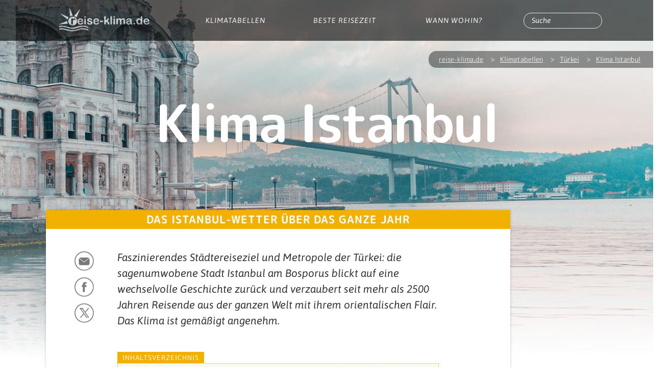

--- FILE ---
content_type: text/html; charset=utf-8
request_url: https://www.reise-klima.de/klima/istanbul
body_size: 10039
content:
<!DOCTYPE html>
<html lang="de">
<head>
  <script defer src="https://cloud.umami.is/script.js" data-website-id="8ad4f4ed-40ad-4802-9a7c-fcc6880b3322"></script>
  <meta http-equiv="content-type" content="text/html;charset=UTF-8">
  <title>Klima Istanbul: Wetter, Klimatabelle, Tipps</title>
  <meta name="description" content="Alles zum Klima Istanbul: Wetter, beste Reisezeit, Klimatabelle, Temperaturen und die Türkei-Erfahrungen anderer Reisender">
  <meta name="robots" content="index, follow">
  <meta name="verify-v1" content="hdo/fr7fXwFtg3kJUAKwg/hJ3foxTqWYubzm61ATlos=">
  <meta name="viewport" content="width=device-width">
  <meta property="og:locale" content="de_DE">
  <meta property="og:type" content="article">
  <meta property="og:title" content="Klima Istanbul: Wetter, Klimatabelle, Tipps">
  <meta property="og:description" content="Das Klima Istanbul auf einen Blick: Klimatabelle, aktuelle Temperaturen, beste Reisezeit, Vorhersage">
  <meta property="og:image" content="https://www.reise-klima.de/img/reisewetter/istanbul_m.jpg">
  <meta property="og:site_name" content="reise-klima.de">
  <meta property="og:url" content="https://www.reise-klima.de/klima/istanbul">
  <meta property="article:section" content="Klimatabellen">
  <meta name="csrf-param" content="authenticity_token" />
<meta name="csrf-token" content="iL9y0VDEtlB1I3jZMxv7sZPe-0R6Dh0iZubSGXjGBUtfWOytNWpLp95QDpPw4jRrdPzjJ41QKvTiqGN4mt8rvQ" />
  

    <!-- Cookiebot ohne GTM -->
    <script id="Cookiebot" src="https://consent.cookiebot.com/uc.js"
            data-cbid="87f20fb4-6a0e-408b-b13a-1c4c2fab565c"
            data-blockingmode="auto"
            data-framework="IAB"
            type="text/javascript"></script>


    <!-- Google Consent Mode (Default-Deny) -->
    <script>
        window.dataLayer = window.dataLayer || [];
        function gtag(){dataLayer.push(arguments);}
        gtag('consent', 'default', {
            ad_storage: 'denied',
            analytics_storage: 'denied'
        });
    </script>

    <!-- Google Analytics 4 -->
    <script data-cookieconsent="statistics" async src="https://www.googletagmanager.com/gtag/js?id=G-XPL1CGCX96"></script>
    <script type="text/plain" data-cookieconsent="statistics">
        gtag('js', new Date());
        gtag('config', 'G-XPL1CGCX96');
    </script>

    <script src="/packs/js/application-361ee8a56e0ad57774a8.js" data-turbolinks-track="reload"></script>
  <link rel="canonical" href="https://www.reise-klima.de/klima/istanbul" />
  <link rel="apple-touch-icon" href="/apple-touch-icon-precomposed.png">
  <script src="https://tags.refinery89.com/reiseklimade.js" async></script>
    <script async src="//pagead2.googlesyndication.com/pagead/js/adsbygoogle.js"></script>
    <style>body{background:#fff;font-family:'M PLUS Rounded 1c',Arial,sans-serif;font-size:1rem;margin:0;font-weight:400;line-height:1.5;color:#212529;text-align:left}p{margin-top:0;margin-bottom:1.3rem}</style>
    <link rel="stylesheet" media="screen" href="/assets/reiseklima_stage-bc2aab37a1979a93c9636d6a85b84a01b5f40764acb214ccdba9373c67a95bb6.css" />
</head>

<body data-scroll-offset="50">
<!-- Google Tag Manager (noscript) -->
<noscript><iframe src="https://www.googletagmanager.com/ns.html?id=GTM-KD9FT6T3"
                  height="0" width="0" style="display:none;visibility:hidden"></iframe></noscript>
<!-- End Google Tag Manager (noscript) -->

  <!-- hero image -->
<div id="img-container">
  <div id="hero-image" style="background-image: url('/img/published/_div/istanbul-hero.jpg')"></div>
</div>

<!-- nav -->
<nav id="navigation_desktop" class="dark_nav">
  <div class="container">
    <div class="row" id="navigation">
      <div class="col-lg-3 logo-col">
        <a aria-label="reise-klima.de Startseite" href="/"><img width="180px" style="padding-top: 10px" alt="reise-klima.de Startseite" src="/assets/rk_logo_w-f74dee55668e6eaea97d7444ef87260c2f04a05f3f0d13f2f881a2802ab67bd7.png" /></a>
      </div>
      <div class="col">
        <a href="/klimatabelle">Klimatabellen</a>
      </div>
      <div class="col" id="dropdown">
        <a href="#">Beste Reisezeit</a>
<ul class="urlaubsziele_dropdown">
    <li><a href="/urlaub/januar">Januar</a></li>
    <li><a href="/urlaub/februar">Februar</a></li>
    <li><a href="/urlaub/maerz">März</a></li>
    <li><a href="/urlaub/april">April</a></li>
    <li><a href="/urlaub/mai">Mai</a></li>
    <li><a href="/urlaub/juni">Juni</a></li>
    <li><a href="/urlaub/juli">Juli</a></li>
    <li><a href="/urlaub/august">August</a></li>
    <li><a href="/urlaub/september">September</a></li>
    <li><a href="/urlaub/oktober">Oktober</a></li>
    <li><a href="/urlaub/november">November</a></li>
    <li><a href="/urlaub/dezember">Dezember</a></li>
</ul>
      </div>
      <div class="col">
        <a href="/reisetipps">Wann wohin?</a>
      </div>
      <div class="col">
        <form action="/klima/search" method="get" accept-charset="UTF-8">
          <input type="text" name="search" class="input-search" placeholder="Suche"/>
        </form>
      </div>
    </div>
  </div>
</nav>
<h1 id="title">Klima Istanbul</h1>
<nav id="breadcrumbs" itemscope itemtype="https://schema.org/BreadcrumbList">
  <ul>
    <li itemprop="itemListElement" itemscope itemtype="https://schema.org/ListItem">
      <a href="/" itemprop="item"><span itemprop="name">reise-klima.de</span></a>
      <meta itemprop="position" content="1"/>
      >
    </li>
    <li itemprop="itemListElement" itemscope itemtype="https://schema.org/ListItem">
      <a href="/klimatabelle" itemprop="item"><span itemprop="name">Klimatabellen</span></a>
      <meta itemprop="position" content="2"/>
      >
    </li>
    <li itemprop="itemListElement" itemscope itemtype="https://schema.org/ListItem">
      <a href="/klima/tuerkei" itemprop="item"><span itemprop="name">Türkei</span></a>
      <meta itemprop="position" content="3"/>
      >
    </li>
    <li itemprop="itemListElement" itemscope itemtype="https://schema.org/ListItem">
      <a href="/klima/istanbul" itemprop="item"><span itemprop="name">Klima Istanbul</span></a>
      <meta itemprop="position" content="4"/>
    </li>
  </ul>
</nav>

<!-- main content starts here -->
<div id="big-content-container" class="row">
  <div id="main-content">
    <div id="share_this">
      <div class="share_this_anchor"></div>
      <ul>
        <li>
          <a href="mailto:?subject=Hier sind Infos zum Klima und Wetter von Istanbul&amp;body=https://www.reise-klima.de/klima/istanbul"><img src="/assets/share_mail-e2254dbbc7255af72f8a1e3ae42e0f997b3cf8e38eb6ddc01d1041088096fbf6.gif" /></a>
        </li>
        <li>
          <a href="#" onClick="Shareindow=window.open('https://www.facebook.com/sharer/sharer.php?u=https://www.reise-klima.de/klima/istanbul','ShareWindow','width=650,height=450'); return false;"><img src="/assets/share_facebook-6344cb4304d060d74644c2c914f2e8e122f36fa531ea5955b0278ef571707a42.gif" /></a>
        </li>
        <li>
          <a href="#" onClick="Shareindow=window.open('https://twitter.com/intent/tweet?text=Klima und Wetter Istanbul: https://www.reise-klima.de/klima/istanbul','ShareWindow','width=650,height=450'); return false;"><img src="/assets/share_x-46631d2ce67166406366df8b4a37cc471f4dab720281a48bf10f2d96251acf17.gif" /></a>
        </li>
      </ul>
    </div>
    <div id="subtitle">
      Das Istanbul-Wetter über das ganze Jahr
    </div>
    <!-- Intro und TOC -->
    <div id="intro" class="row intro-par">
      <div class="col">
        Faszinierendes Städtereiseziel und Metropole der Türkei: die sagenumwobene Stadt Istanbul am Bosporus blickt auf eine wechselvolle Geschichte zurück und verzaubert seit mehr als 2500 Jahren Reisende aus der ganzen Welt mit ihrem orientalischen Flair. Das Klima ist gemäßigt angenehm.
      </div>
    </div>
    <br>
    <div id="inhaltsverzeichnis" class="row par">
      <div class="col">
        <div id="inhaltsverzeichnis">
          <h4>Inhaltsverzeichnis</h4>
          <ul>
            <li><a href="#klimatabelle">Klimatabelle Istanbul</a></li>
              <li><a href="#klima">Klima Istanbul</a></li>
              <li><a href="#wetter">Wetter Istanbul aktuell</a></li>
            <li><a href="#erfahrungen">Istanbul-Erfahrungen von reise-klima.de Wettermeldern</a></li>
          </ul>
        </div>
      </div>
    </div>

    <!-- Klimatabelle -->
    <div class="row header par">
      <div class="col">
        <h2 id="klimatabelle">Klimatabelle Istanbul</h2>
      </div>
    </div>
    <div class="row par">
      <div class="col" id="klimatabelle">
        <table cellspacing="1" cellpadding="5" border="0">
          <tr>
            <td>&nbsp;</td>
            <td class="tnm">Jan</td>
            <td class="tnm">Feb</td>
            <td class="tnm">März</td>
            <td class="tnm">Apr</td>
            <td class="tnm">Mai</td>
            <td class="tnm">Jun</td>
            <td class="tnm">Jul</td>
            <td class="tnm">Aug</td>
            <td class="tnm">Sep</td>
            <td class="tnm">Okt</td>
            <td class="tnm">Nov</td>
            <td class="tnm">Dez</td>
          </tr>
          <tr id="wtm">
            <td class="legend ht">
              <div class="ll">Maximal-Temperatur</div>
            </td>
              <td class="tdg wb sehr_kalt">7°</td>
              <td class="tdg wb sehr_kalt">8°</td>
              <td class="tdg wb sehr_kalt">10°</td>
              <td class="tdg wb kalt">15°</td>
              <td class="tdg wb mittel">20°</td>
              <td class="tdg wb sehr_warm">26°</td>
              <td class="tdg wb sehr_warm">28°</td>
              <td class="tdg wb sehr_warm">28°</td>
              <td class="tdg wb sehr_warm">26°</td>
              <td class="tdg wb warm">21°</td>
              <td class="tdg wb kalt">15°</td>
              <td class="tdg wb sehr_kalt">8°</td>
          </tr>
          <tr id="wtl">
            <td class="legend tt">
              <div class="ll">Minimal-Temperatur</div>
            </td>
              <td class="tdg wb sehr_kalt">1°</td>
              <td class="tdg wb sehr_kalt">2°</td>
              <td class="tdg wb sehr_kalt">4°</td>
              <td class="tdg wb sehr_kalt">7°</td>
              <td class="tdg wb kalt">13°</td>
              <td class="tdg wb kalt">14°</td>
              <td class="tdg wb mittel">18°</td>
              <td class="tdg wb mittel">18°</td>
              <td class="tdg wb mittel">17°</td>
              <td class="tdg wb kalt">14°</td>
              <td class="tdg wb sehr_kalt">10°</td>
              <td class="tdg wb sehr_kalt">3°</td>
          </tr>
          <tr id="wts">
            <td class="legend sh">
              <div class="ll">Sonnen-Stunden</div>
            </td>
              <td class="tdg sonne">4h</td>
              <td class="tdg sonne">4h</td>
              <td class="tdg sonne">5h</td>
              <td class="tdg sonne">6h</td>
              <td class="tdg sonne">8h</td>
              <td class="tdg sonne">11h</td>
              <td class="tdg sonne">12h</td>
              <td class="tdg sonne">11h</td>
              <td class="tdg sonne">8h</td>
              <td class="tdg sonne">6h</td>
              <td class="tdg sonne">5h</td>
              <td class="tdg sonne">4h</td>
          </tr>
            <tr id="wtr">
              <td class="legend wt">
                <div class="ll">Wasser-Temperatur</div>
              </td>
                <td class="tdg wasser">8°</td>
                <td class="tdg wasser">9°</td>
                <td class="tdg wasser">10°</td>
                <td class="tdg wasser">11°</td>
                <td class="tdg wasser">14°</td>
                <td class="tdg wasser">20°</td>
                <td class="tdg wasser">22°</td>
                <td class="tdg wasser">24°</td>
                <td class="tdg wasser">22°</td>
                <td class="tdg wasser">20°</td>
                <td class="tdg wasser">14°</td>
                <td class="tdg wasser">10°</td>
            </tr>
          <tr id="rai">
            <td class="legend rt">
              <div class="ll">Regentage</div>
            </td>
              <td class="tdg rr rr4">13</td>
              <td class="tdg rr rr3">12</td>
              <td class="tdg rr rr3">11</td>
              <td class="tdg rr rr3">10</td>
              <td class="tdg rr rr3">8</td>
              <td class="tdg rr rr2">5</td>
              <td class="tdg rr rr2">5</td>
              <td class="tdg rr rr2">6</td>
              <td class="tdg rr rr3">8</td>
              <td class="tdg rr rr3">10</td>
              <td class="tdg rr rr3">12</td>
              <td class="tdg rr rr4">13</td>
          </tr>
        </table>
        <div id="klimatabelle_ort">
          Istanbul, Türkei
        </div>
        <div class="clear"></div>
      </div>
    </div>

    <!-- Beste Reisezeit -->
      <div class="row par beste-reisezeit-short">
        <div class="col">
          <p>
            <span class="beste-reisezeit-header">Beste Reisezeit: </span>
              Mai
              , Juni
              , Juli
              , August
              , September
              , Oktober
          </p>
        </div>
      </div>

    <!-- Informationen zum Klima -->
      <div class="row header par">
        <div class="col">
          <h2 id="klima">Wie ist das Klima von Istanbul?</h2>
        </div>
      </div>
      <div class="row par">
        <div class="col">
              <p>Istanbul hat ein gemäßigtes Klima mit zumeist sehr angenehmen Temperaturen. Die Sommer sind warm und trocken, die Winter mild und feucht, nur an wenigen Tagen im Jahr kann es zu Schnee kommen. Aufgrund seiner Lage am Bosporus kann es in Istanbul allerdings gerne einmal windig sein, besonderes im Frühling und Herbst.<br><br>

Ab dem Frühling ist das Klima in der Stadt zwischen Orient und Okzident bereits gut für eine ausgedehnte Städtereise geeignet. Ab April nehmen die Regentage kontinuierlich ab und die Sonnenstrahlen entwickeln von Tag zu Tag mehr Kraft. Im Mai lacht die Sonne bereits durchschnittlich acht Stunden lang vom Himmel und das Quecksilber übersteigt nicht selten die 20 Grad Celsius-Marke. Somit bietet der Frühling ideale Voraussetzungen für eine Erkundung der  Sehenswürdigkeiten rund um die märchenhafte Hagia Sophia.<br><br>

In den Sommermonaten ist das Wetter Istanbul in der Regel stabil und verlässlich. Niederschläge sind äußerst selten und die Durchschnittstemperaturen bewegen sich zwischen 26 und 28 Grad. Allerdings kann es in den Monaten Juli und August in der Millionenmetropole zu Temperaturspitzen von über 40 Grad kommen. In dieser Zeit freuen sich Einheimische und Besucher sehr über die erfrischende Brise, die von den zwei Meeren, die die Stadt umgeben, herüberweht.<br><br>

Wer einen Shopping-Trip mit einem Kulturprogramm verbinden möchte und ganz nebenbei nicht auf sonniges Mittelmeerwetter verzichten will, der sollte im Herbst nach Istanbul reisen. Ein Blick auf die Klimatabelle verrät: Während das Wetter im September mit bis zu 26 Grad noch sommerlich warm ist, kühlt es im Oktober langsam ab. Doch selbst der November ist mit einer Durchschnittstemperatur von 15 Grad viel wärmer und vor allem sonniger als in Mitteleuropa.<br><br>

Der Winter ist die Jahreszeit, in der es am Bosporus am häufigsten regnet. Schnee und Eis bringt das Klima Istanbul trotzdem kaum - bedingt durch das gemäßigte Klima sind Tage, an denen das Thermometer weniger als 0 Grad anzeigt, die Ausnahme.

<br><br>> Eine ausführliche Übersicht zum <a href="/klima/tuerkei">Klima Türkei</a> finden Sie hier. </p>
        </div>
      </div>

    <div class="row full-par">
      <div class="col col-white">
        <h6>Angebote, die Ihnen gefallen könnten</h6>
        <div id="adup1" style="width:100%;height:300px;"></div>
        <script type="text/javascript">
            window.uAd_init = function () {
                window.uAd.embed("adup1", {placementKey: "43c367937fde62e343c63f9c37221937", responsive: !0, lazy: !0})
            }, "object" == typeof window.uAd ? window.uAd_init() : function (e, t) {
                var n = e.createElement(t), d = e.getElementsByTagName(t)[0];
                n.src = "https://s.d.adup-tech.com/jsapi", n.async = !0, d.parentNode.insertBefore(n, d)
            }(document, "script");
        </script>
      </div>
    </div>

    <!-- Wetter aktuell -->
      <div class="row header full-par">
        <div class="col col-white">
          <h2 id="wetter">Wetter Istanbul aktuell
            <a target="blank" class="accu_link" href="https://www.accuweather.com/"><img src="/assets/accu_logo_h-dfd2edab13388a34b638e635ed388548d5759127ae515fa942d0d19f713ff4d2.png" /></a></h2>
          <div id="wetter_neu">
  <div class="aktuell">
      <img class="current_condition" alt="bewoelkt_n" src="/assets/wi/bewoelkt_n-ea3c21210f63e41cb8602855add2916e330b5fb349faea5f9be4864052c578eb.png" />
      <span class="aktuelle-temperatur">1°C</span>
      <div id="wetter-details">
        <div class="condition">
          Stark bewölkt
        </div>
          <div class="wind"> schwacher Wind
            (ca. 21.0 km/h)
          </div>
        <span class="regen">0.0 mm Regen</span>
      </div>


  </div>
  <div class="clear"></div>


    <h3>Vorhersage für heute, Samstag  17.01.</h3>
    <table>
      <tr id="forecast_legend">
          <td>07:00 Uhr<br><img alt="bewoelkt" src="/assets/wis/bewoelkt-12296dd58d06b4dde901f72b7bf987d229de4e64cc029223fea19524e525ec65.png" /></td>
          <td>09:00<br><img alt="bewoelkt" src="/assets/wis/bewoelkt-12296dd58d06b4dde901f72b7bf987d229de4e64cc029223fea19524e525ec65.png" /></td>
          <td>11:00<br><img alt="ueberwiegend_bewoelkt" src="/assets/wis/ueberwiegend_bewoelkt-bd03e37735c05a6e02809e01acab436d5b0d336268207c03c10c56debb3aa421.png" /></td>
          <td>13:00<br><img alt="ueberwiegend_bewoelkt" src="/assets/wis/ueberwiegend_bewoelkt-bd03e37735c05a6e02809e01acab436d5b0d336268207c03c10c56debb3aa421.png" /></td>
          <td>15:00<br><img alt="ueberwiegend_bewoelkt" src="/assets/wis/ueberwiegend_bewoelkt-bd03e37735c05a6e02809e01acab436d5b0d336268207c03c10c56debb3aa421.png" /></td>
          <td>17:00<br><img alt="bewoelkt" src="/assets/wis/bewoelkt-12296dd58d06b4dde901f72b7bf987d229de4e64cc029223fea19524e525ec65.png" /></td>
          <td>18:00<br><img alt="bewoelkt" src="/assets/wis/bewoelkt-12296dd58d06b4dde901f72b7bf987d229de4e64cc029223fea19524e525ec65.png" /></td>
          <td>19:00<br><img alt="bewoelkt" src="/assets/wis/bewoelkt-12296dd58d06b4dde901f72b7bf987d229de4e64cc029223fea19524e525ec65.png" /></td>
          <td>21:00<br><img alt="bewoelkt" src="/assets/wis/bewoelkt-12296dd58d06b4dde901f72b7bf987d229de4e64cc029223fea19524e525ec65.png" /></td>
          <td>23:00<br><img alt="bewoelkt_n" src="/assets/wis/bewoelkt_n-699a2e3c2e0e1bc26762cecbb3868eb1a6b705022212e3ad75105dc78a4f005c.png" /></td>

      </tr>
      <tr id="forecast_temperature">
          <td>2°</td>
          <td>2°</td>
          <td>3°</td>
          <td>4°</td>
          <td>5°</td>
          <td>4°</td>
          <td>4°</td>
          <td>3°</td>
          <td>3°</td>
          <td>2°</td>

      </tr>
    </table>
  <div class="clear"></div>
    <h3>10-Tage Vorhersage Wetter Istanbul</h3>
    <div id="vorhersage">
      <ul>
            <li><span class="date"><b>SA</b> 17.01.</span><img alt="Niedrige Wolken; kälter" src="/assets/wis/bewoelkt-12296dd58d06b4dde901f72b7bf987d229de4e64cc029223fea19524e525ec65.png" />
              <p>Niedrige Wolken; kälter</p><span class="high">5°</span><span class="low">1°</span>

              <div class="regen-sonnenstunden">
                <div class="sun"><img alt="Sonnenstunden" src="/assets/sonnenstunde-a14e3e7fce4cd2de2299fc5917aa8b6a0d76381f6065ca2db67e4bcb160d7331.gif" />1.6 h</div>
                <div class="rain"><img alt="Regenwahrscheinlichkeit" src="/assets/raindrop-0de95c3d562b2317130f8586d94878dcced178cd845d5143548179b25d5ec37e.gif" />24%</div>

              </div>

            </li>
            <li><span class="date"><b>SO</b> 18.01.</span><img alt="Wolkig und windig; am Nachmittag einige Schauer" src="/assets/wis/regen-ed7e30cb15ffee815c05b518664acca16c2bbb69e65e8100c248713d7208436c.png" />
              <p>Wolkig und windig; am Nachmittag einige Schauer</p><span class="high">4°</span><span class="low">2°</span>

              <div class="regen-sonnenstunden">
                <div class="sun"><img alt="Sonnenstunden" src="/assets/sonnenstunde-a14e3e7fce4cd2de2299fc5917aa8b6a0d76381f6065ca2db67e4bcb160d7331.gif" />2.5 h</div>
                <div class="rain"><img alt="Regenwahrscheinlichkeit" src="/assets/raindrop-0de95c3d562b2317130f8586d94878dcced178cd845d5143548179b25d5ec37e.gif" />65%</div>

              </div>

            </li>
            <li><span class="date"><b>MO</b> 19.01.</span><img alt="Erhebliche Bewölkung, kühl und kurze Schauer" src="/assets/wis/regen-ed7e30cb15ffee815c05b518664acca16c2bbb69e65e8100c248713d7208436c.png" />
              <p>Erhebliche Bewölkung, kühl und kurze Schauer</p><span class="high">5°</span><span class="low">2°</span>

              <div class="regen-sonnenstunden">
                <div class="sun"><img alt="Sonnenstunden" src="/assets/sonnenstunde-a14e3e7fce4cd2de2299fc5917aa8b6a0d76381f6065ca2db67e4bcb160d7331.gif" />3.0 h</div>
                <div class="rain"><img alt="Regenwahrscheinlichkeit" src="/assets/raindrop-0de95c3d562b2317130f8586d94878dcced178cd845d5143548179b25d5ec37e.gif" />81%</div>

              </div>

            </li>
            <li><span class="date"><b>DI</b> 20.01.</span><img alt="Sonne und einige Wolken" src="/assets/wis/ueberwiegend_sonnig-b2dd1562b187b967c7f8db9f7e28a5353c47f65e0d24b87f1a6ab2682cdb8f70.png" />
              <p>Sonne und einige Wolken</p><span class="high">6°</span><span class="low">1°</span>

              <div class="regen-sonnenstunden">
                <div class="sun"><img alt="Sonnenstunden" src="/assets/sonnenstunde-a14e3e7fce4cd2de2299fc5917aa8b6a0d76381f6065ca2db67e4bcb160d7331.gif" />3.7 h</div>
                <div class="rain"><img alt="Regenwahrscheinlichkeit" src="/assets/raindrop-0de95c3d562b2317130f8586d94878dcced178cd845d5143548179b25d5ec37e.gif" />3%</div>

              </div>

            </li>
            <li><span class="date"><b>MI</b> 21.01.</span><img alt="Erhebliche Bewölkung" src="/assets/wis/bewoelkt-12296dd58d06b4dde901f72b7bf987d229de4e64cc029223fea19524e525ec65.png" />
              <p>Erhebliche Bewölkung</p><span class="high">8°</span><span class="low">3°</span>

              <div class="regen-sonnenstunden">
                <div class="sun"><img alt="Sonnenstunden" src="/assets/sonnenstunde-a14e3e7fce4cd2de2299fc5917aa8b6a0d76381f6065ca2db67e4bcb160d7331.gif" />0.7 h</div>
                <div class="rain"><img alt="Regenwahrscheinlichkeit" src="/assets/raindrop-0de95c3d562b2317130f8586d94878dcced178cd845d5143548179b25d5ec37e.gif" />1%</div>

              </div>

            </li>
            <li><span class="date"><b>DO</b> 22.01.</span><img alt="Wolkig; am Nachmittag zeitweise Regen" src="/assets/wis/regen-ed7e30cb15ffee815c05b518664acca16c2bbb69e65e8100c248713d7208436c.png" />
              <p>Wolkig; am Nachmittag zeitweise Regen</p><span class="high">9°</span><span class="low">6°</span>

              <div class="regen-sonnenstunden">
                <div class="sun"><img alt="Sonnenstunden" src="/assets/sonnenstunde-a14e3e7fce4cd2de2299fc5917aa8b6a0d76381f6065ca2db67e4bcb160d7331.gif" />0.9 h</div>
                <div class="rain"><img alt="Regenwahrscheinlichkeit" src="/assets/raindrop-0de95c3d562b2317130f8586d94878dcced178cd845d5143548179b25d5ec37e.gif" />71%</div>

              </div>

            </li>
            <li><span class="date"><b>FR</b> 23.01.</span><img alt="Überwiegend bewölkt; am Nachmittag leichter Regen" src="/assets/wis/regen-ed7e30cb15ffee815c05b518664acca16c2bbb69e65e8100c248713d7208436c.png" />
              <p>Überwiegend bewölkt; am Nachmittag leichter Regen</p><span class="high">11°</span><span class="low">7°</span>

              <div class="regen-sonnenstunden">
                <div class="sun"><img alt="Sonnenstunden" src="/assets/sonnenstunde-a14e3e7fce4cd2de2299fc5917aa8b6a0d76381f6065ca2db67e4bcb160d7331.gif" />2.7 h</div>
                <div class="rain"><img alt="Regenwahrscheinlichkeit" src="/assets/raindrop-0de95c3d562b2317130f8586d94878dcced178cd845d5143548179b25d5ec37e.gif" />49%</div>

              </div>

            </li>
            <li><span class="date"><b>SA</b> 24.01.</span><img alt="Getrübter Sonnenschein" src="/assets/wis/heiter-2a1a26174881752254fcefe10ef840f2cb743a9b30451ee727410ae97bcbe24c.png" />
              <p>Getrübter Sonnenschein</p><span class="high">12°</span><span class="low">9°</span>

              <div class="regen-sonnenstunden">
                <div class="sun"><img alt="Sonnenstunden" src="/assets/sonnenstunde-a14e3e7fce4cd2de2299fc5917aa8b6a0d76381f6065ca2db67e4bcb160d7331.gif" />6.5 h</div>
                <div class="rain"><img alt="Regenwahrscheinlichkeit" src="/assets/raindrop-0de95c3d562b2317130f8586d94878dcced178cd845d5143548179b25d5ec37e.gif" />25%</div>

              </div>

            </li>
            <li><span class="date"><b>SO</b> 25.01.</span><img alt="Nachlassende Bewölkung" src="/assets/wis/ueberwiegend_bewoelkt-bd03e37735c05a6e02809e01acab436d5b0d336268207c03c10c56debb3aa421.png" />
              <p>Nachlassende Bewölkung</p><span class="high">15°</span><span class="low">11°</span>

              <div class="regen-sonnenstunden">
                <div class="sun"><img alt="Sonnenstunden" src="/assets/sonnenstunde-a14e3e7fce4cd2de2299fc5917aa8b6a0d76381f6065ca2db67e4bcb160d7331.gif" />2.6 h</div>
                <div class="rain"><img alt="Regenwahrscheinlichkeit" src="/assets/raindrop-0de95c3d562b2317130f8586d94878dcced178cd845d5143548179b25d5ec37e.gif" />11%</div>

              </div>

            </li>
            <li><span class="date"><b>MO</b> 26.01.</span><img alt="Wolkig" src="/assets/wis/bewoelkt-12296dd58d06b4dde901f72b7bf987d229de4e64cc029223fea19524e525ec65.png" />
              <p>Wolkig</p><span class="high">16°</span><span class="low">11°</span>

              <div class="regen-sonnenstunden">
                <div class="sun"><img alt="Sonnenstunden" src="/assets/sonnenstunde-a14e3e7fce4cd2de2299fc5917aa8b6a0d76381f6065ca2db67e4bcb160d7331.gif" />0.9 h</div>
                <div class="rain"><img alt="Regenwahrscheinlichkeit" src="/assets/raindrop-0de95c3d562b2317130f8586d94878dcced178cd845d5143548179b25d5ec37e.gif" />11%</div>

              </div>

            </li>
      </ul>
    </div>
    <div class="clear"></div>
    </div>


        </div>
      </div>


    <!-- Beste Reisezeit RK5 -->


    <!-- Wettermelder / Comments -->
    <div class="row header par">
      <div class="col">
        <h2 id="erfahrungen">Istanbul-Erfahrungen</h2>
      </div>
    </div>
      <div class="row par summary">
        <div class="col">
          <p class="item">Wir haben
            insgesamt <a href="/klima/istanbul/erfahrungen">
              <span class="count">12</span> Erfahrungen
            </a> zum <span class="fn">Klima Istanbul</span>. Unsere reise-klima.de-Wettermelder haben
            durchschnittlich
            <b>gut</b> (<span class="rating">3</span> von 5) gegeben.</p>
        </div>
        <script type="application/ld+json">{
		"@context" : "http://schema.org",
		"@type" : "Product",
		"name" : "Wetter Istanbul",
		"description" : "Wettererfahrung meines Istanbul-Urlaubs",
		"aggregateRating": {
			"@type" : "AggregateRating",
			"worstRating": "0",
			"ratingValue": "3",
			"bestRating": "5",
			"reviewCount": "12"
		}
	}
        </script>
      </div>
    <div class="row par">
      <div id="comments" class="col">
              <div class="comment_long_wetter_schlecht">
                <p><span itemprop='author' itemscope itemtype='http://schema.org/Person'><span itemprop='name'>Alex</span></span>, 39 Jahre, war da im <a href='/klima/istanbul/erfahrungen#februar'>Februar</a><br>Das Wetter war: <b>durchwachsen</b></p>
                <div class="bericht">
                  Es war unangenehm feuchtkalt. Schnee ist fast genauso häufig wie Regen und blieb 4 Tage lang liegen. An Sonne mangelte es sehr.</div>
              </div>
              <div class="comment_long_wetter_gut">
                <p><span itemprop='author' itemscope itemtype='http://schema.org/Person'><span itemprop='name'>Ibo</span></span>, 33 Jahre, war da im <a href='/klima/istanbul/erfahrungen#april'>April</a><br>Das Wetter war: <b>ausgezeichnet</b></p>
                <div class="bericht">
                  12 Tage unterwegs, nur ein Tag Regen, das Wetter war angenehm Warm.</div>
              </div>
              <div class="comment_long_wetter_gut">
                <p><span itemprop='author' itemscope itemtype='http://schema.org/Person'><span itemprop='name'>Heike</span></span>, 48 Jahre, war da im <a href='/klima/istanbul/erfahrungen#mai'>Mai</a><br>Das Wetter war: <b>ausgezeichnet</b></p>
                <div class="bericht">
                  wir waren im Mai 2015 dort, es war tolles Wetter, nur Sonnenschein, nicht zu heiß, angenehmes Wetter für Ausflüge.</div>
              </div>
              <div class="comment_long_wetter_gut">
                <p><span itemprop='author' itemscope itemtype='http://schema.org/Person'><span itemprop='name'>Petra</span></span>, 35 Jahre, war da im <a href='/klima/istanbul/erfahrungen#juni'>Juni</a><br>Das Wetter war: <b>ausgezeichnet</b></p>
                <div class="bericht">
                  Es war echt genial.
Das Wetter war ausgezeichnet. Die Menschen sind total freundlich und hilfsbereit..
Mein Mann und ich haben vor jedes Jahr in die Türkei zu fliegen egal wohin :)</div>
              </div>
              <div class="comment_long_wetter_gut">
                <p><span itemprop='author' itemscope itemtype='http://schema.org/Person'><span itemprop='name'>Ahmed</span></span>, 46 Jahre, war da im <a href='/klima/istanbul/erfahrungen#september'>September</a><br>Das Wetter war: <b>ausgezeichnet</b></p>
                <div class="bericht">
                  wir waren im Mitte September 2017 dort, es war tolles Wetter, nur Sonnenschein, angenehmes Wetter für Ausflüge. Nur am letzten Tag kamm einige Gewiiter mit Regen für ca. 2 Std.</div>
              </div>
              <div class="comment_long_wetter_gut">
                <p><span itemprop='author' itemscope itemtype='http://schema.org/Person'><span itemprop='name'>lovemail</span></span>, 098 Jahre, war da im <a href='/klima/istanbul/erfahrungen#oktober'>Oktober</a><br>Das Wetter war: <b>sehr gut</b></p>
                <div class="bericht">
                  sonnig windig warm einfach supi :-)</div>
              </div>
              <div class="comment_long_wetter_schlecht">
                <p><span itemprop='author' itemscope itemtype='http://schema.org/Person'><span itemprop='name'>Hans</span></span>, 71 Jahre, war da im <a href='/klima/istanbul/erfahrungen#november'>November</a><br>Das Wetter war: <b>durchwachsen</b></p>
                <div class="bericht">
                  Ich war im November dort,und es hat zu viel geregnet. Es war nasskalt, und es
ist nicht angenehm gewesen.</div>
              </div>
              <div class="comment_long_wetter_schlecht">
                <p><span itemprop='author' itemscope itemtype='http://schema.org/Person'><span itemprop='name'>susanne</span></span>, 48 Jahre, war da im <a href='/klima/istanbul/erfahrungen#dezember'>Dezember</a><br>Das Wetter war: <b>eine Katastrophe</b></p>
                <div class="bericht">
                  Nur Regen !Waren über  Silvester </div>
              </div>

            <a class="overview_button" href="/klima/istanbul/erfahrungen">Alle 12 Kommentare - nach Monaten sortiert - anzeigen</a>
      </div>
    </div>

    <div class="row par">
      <div id="comments_form" class="col">
        <form class="new_comment" id="new_comment" action="/comments" accept-charset="UTF-8" method="post"><input type="hidden" name="authenticity_token" value="8PW6Hzmc-lQABTkbE_gTQ__6aZSKzOFMW5ROLe_pr4eSFz_qh2o2RY2sHpjAcRkqJKE6QzE2KdmV1Orp13Bq6g" autocomplete="off" />
          <h4>Waren Sie schon da?</h4>
          <h5>Helfen Sie mit Ihren Erfahrungen, wo es wann am schönsten ist!</h5>
          <table>
            <tr>
              <td>
                Wann war Ihre Istanbul-Reise?
              </td>
              <td class="form-element">
                <select name="comment[month]" id="comment_month"><option value="Januar">Januar</option>
<option value="Februar">Februar</option>
<option value="März">März</option>
<option value="April">April</option>
<option value="Mai">Mai</option>
<option value="Juni">Juni</option>
<option value="Juli">Juli</option>
<option value="August">August</option>
<option value="September">September</option>
<option value="Oktober">Oktober</option>
<option value="November">November</option>
<option value="Dezember">Dezember</option></select>
              </td>
            </tr>
            <tr>
              <td>
                Wie war das Wetter?
              </td>
              <td class="form-element">
                <select name="comment[rating]" id="comment_rating"><option value="5">ausgezeichnet</option>
<option value="4">sehr gut</option>
<option value="3">gut</option>
<option value="2">gemischt</option>
<option value="1">durchwachsen</option>
<option value="0">Katastrophe</option></select>
              </td>
            </tr>
            <input value="53" autocomplete="off" type="hidden" name="comment[klima_id]" id="comment_klima_id" />
            <tr>
              <td>
                Ihr Name:
              </td>
              <td class="form-element">
                <input class="textfield" size="10" type="text" name="comment[name]" id="comment_name" />
                <input id="form_email" type="text" name="email" size="25" value=""/>

                , <input class="textfield" size="2" type="text" name="comment[age]" id="comment_age" />  Jahre
              </td>
            </tr>
          </table>
          <p class="bericht_field">
            Schildern Sie bitte kurz Ihr Reisewetter:<br/>
            <textarea style="width: 100%; height: 130px; padding: 10px" name="comment[text]" id="comment_text">
</textarea>
          </p>
          <input value="1" autocomplete="off" type="hidden" name="comment[would_return]" id="comment_would_return" />
          <p class="datenschutz">Der Schutz Ihrer Daten ist uns sehr wichtig. Indem Sie auf 'Abschicken'
            klicken,
            erklären Sie sich
            mit
            unseren <a target="blank" href="/datenschutz#ds_comments">Datenschutzhinweisen</a>
            einverstanden:</p>
          <center>
            <input type="submit" name="commit" value="Erfahrung abschicken" class="new_button" data-disable-with="Erfahrung abschicken" /></center>
</form>        </b>
      </div>
    </div>
    <br><br><br>


  </div>

  <div id="fixed_banner">
    <div class="scroller_anchor"></div>
    <div id="fixed_banner_inside" class="scroller">
      <!-- Fixed Skyscraper -->
    </div>
  </div>
</div>
<div id="adsense_rec">
  <h6>Vielleicht interessiert Sie auch:</h6>
  <!-- Content Empfehlungen -->
  <ins class="adsbygoogle"
       style="display:block"
       data-ad-client="ca-pub-7238442682060677"
       data-ad-slot="7379885405"
       data-ad-format="autorelaxed"></ins>
  <script>
      (adsbygoogle = window.adsbygoogle || []).push({});
  </script>
</div>


<div class="bg-dark">
  <div class="container" id="footer">
    <div class="row py-5">
      <div class="p-4 col-md-3">
        <h4 class="mb-4"><b>reise-klima.de</b></h4>
        <p><b>Das Original seit 2009 - mit tausenden geprüften Wetter-Erfahrungen von echten Reisenden.</b></p>
      </div>
      <div class="p-4 col-md-3">
        <h4 class="mb-4">Beste Reisezeit</h4>
        <p>Tipps für Urlaub im:</p>
        <form action="/klima/show_month" accept-charset="UTF-8" method="post"><input type="hidden" name="authenticity_token" value="cTT3unoEeqRMKQzazyMIICn1GOE1AhdyrXHN1N_beMDFEWcUbbkSSwiyrVGGvCOe6iHoLx9E-_YOMn275uEEUw" autocomplete="off" />
          <select name="month_id" id="month_id" onChange="this.form.submit();" class="urlaub_select"><option value="">Reisemonat wählen </option><option value="januar">Januar</option>
<option value="februar">Februar</option>
<option value="maerz">März</option>
<option value="april">April</option>
<option value="mai">Mai</option>
<option value="juni">Juni</option>
<option value="juli">Juli</option>
<option value="august">August</option>
<option value="september">September</option>
<option value="oktober">Oktober</option>
<option value="november">November</option>
<option value="dezember">Dezember</option></select>
</form>      </div>
      <div class="p-4 col-md-3 mehr_nav">
        <h4 class="mb-4">mehr reiseklima...</h4>
        <p><a href="/">Startseite</a><br>
          <a href="/klimatabelle">Klimatabellen</a><br>
          <a href="/reisetipps">Wann wohin verreisen?</a></p>
      </div>

      <div class="p-4 col-md-3">
        <h4 class="mb-4">Bildnachweis</h4>
          <p>Foto: <a target="_blank" href="https://unsplash.com/photos/xmZ7nuqK7kg">Meric Dagli</a></p>
      </div>
    </div>
    <div class="row">
      <div class="col-md-12">
        <p class="text-center text-white">(c) 2026 reise-klima.de | <a href="/impressum">Impressum</a>
          | <a href="/datenschutz">Datenschutz</a> | <a href="javascript: Cookiebot.renew()">Erneuern oder ändern Sie Ihre Cookie-Einwilligung</a>
        </p>
      </div>
    </div>
  </div>
</div>
<script>
    $(window).scroll(function () {
        var o = $(".scroller_anchor").offset().top - 20;
        $(this).scrollTop() >= o && "fixed" != $(".scroller").css("position") ? ($(".scroller").css({
            position: "fixed",
            top: "20px"
        }), $(".scroller_anchor").css("height", "0px")) : $(this).scrollTop() < o && "relative" != $(".scroller").css("position") && ($(".scroller_anchor").css("height", "0px"), $(".scroller").css({
            position: "relative",
            top: "0"
        }))
    }), $(window).scroll(function () {
        var o = $(".share_this_anchor").offset().top - 20;
        $(this).scrollTop() >= o && "fixed" != $("#share_this ul").css("position") ? ($("#share_this ul").css({
            position: "fixed",
            top: "20px"
        }), $(".share_this_anchor").css("height", "0px")) : $(this).scrollTop() < o && "relative" != $("#share_this ul").css("position") && ($(".share_this_anchor").css("height", "0px"), $("#share_this ul").css({
            position: "relative",
            top: "0"
        }))
    });
    $(window).scroll(function () {
        var o = $("#adsense_rec").offset().top - 667;
        $(this).scrollTop() >= o && $(".scroller").css({position: "absolute", top: o - 420 + "px"})
    });
    $(window).scroll(function () {
        var o = $("#adsense_rec").offset().top - 340;
        $(this).scrollTop() >= o && $("#share_this ul").css({position: "absolute", top: o - 480 + "px"})
    });
</script>



</body>

  <script>
      document.querySelectorAll('a[href^="#"]').forEach(anchor => {
          anchor.addEventListener('click', function (e) {
              e.preventDefault();

              const targetId = this.getAttribute('href');
              const targetElement = document.querySelector(targetId);

              if (targetElement) {
                  // Offset aus dem Body-Datenattribut abrufen:
                  const body = document.body;
                  const offset = parseInt(body.dataset.scrollOffset || 0, 10); // Liest 100 oder 0

                  const targetPosition = targetElement.getBoundingClientRect().top + window.scrollY;

                  window.scrollTo({
                      top: targetPosition - offset,
                      behavior: 'smooth'
                  });
              }
          });
      });
  </script>



--- FILE ---
content_type: text/html; charset=utf-8
request_url: https://www.google.com/recaptcha/api2/aframe
body_size: 268
content:
<!DOCTYPE HTML><html><head><meta http-equiv="content-type" content="text/html; charset=UTF-8"></head><body><script nonce="bBxxe67bhVcVXAm685CXYA">/** Anti-fraud and anti-abuse applications only. See google.com/recaptcha */ try{var clients={'sodar':'https://pagead2.googlesyndication.com/pagead/sodar?'};window.addEventListener("message",function(a){try{if(a.source===window.parent){var b=JSON.parse(a.data);var c=clients[b['id']];if(c){var d=document.createElement('img');d.src=c+b['params']+'&rc='+(localStorage.getItem("rc::a")?sessionStorage.getItem("rc::b"):"");window.document.body.appendChild(d);sessionStorage.setItem("rc::e",parseInt(sessionStorage.getItem("rc::e")||0)+1);localStorage.setItem("rc::h",'1768670543649');}}}catch(b){}});window.parent.postMessage("_grecaptcha_ready", "*");}catch(b){}</script></body></html>

--- FILE ---
content_type: text/css
request_url: https://www.reise-klima.de/assets/reiseklima_stage-bc2aab37a1979a93c9636d6a85b84a01b5f40764acb214ccdba9373c67a95bb6.css
body_size: 10168
content:
*,::after,::before{box-sizing:border-box}html{font-family:sans-serif;line-height:1.15;-webkit-text-size-adjust:100%;-ms-text-size-adjust:100%;-ms-overflow-style:scrollbar;-webkit-tap-highlight-color:transparent}@-ms-viewport{width:device-width}@font-face{font-family:'Asap';font-style:italic;font-weight:400;src:local(""),url(/../fonts/asap-v24-latin-italic.woff2) format("woff2");font-display:swap}@font-face{font-family:'M PLUS Rounded 1c';font-style:normal;font-weight:400;src:local(""),url(/../fonts/m-plus-rounded-1c-v15-latin-regular.woff2) format("woff2");font-display:swap}@font-face{font-family:'M PLUS Rounded 1c';font-style:bold;font-weight:700;src:local(""),url(/../fonts/m-plus-rounded-1c-v15-latin-700.woff2) format("woff2");font-display:swap}nav{display:block}body{background:#fff;font-family:'M PLUS Rounded 1c', Arial, sans-serif;font-size:1rem;margin:0;font-weight:400;line-height:1.5;color:#212529;text-align:left}a,a:visited{color:#e99200;text-decoration:underline !important}a:hover{color:#f2b100 !important}h1,h2,h3,h4,h5,h6{margin-top:0;margin-bottom:.5rem}p{margin-top:0;margin-bottom:1.3rem}ul{margin-top:0;margin-bottom:1rem}ul ul{margin-bottom:0}b,strong{font-weight:bolder}a{text-decoration:none;-webkit-text-decoration-skip:objects}a:hover{text-decoration:underline}img{vertical-align:middle;border-style:none}table{border-collapse:collapse}input,select,textarea{margin:0;font-family:inherit;font-size:inherit;line-height:inherit}input{overflow:visible}select{text-transform:none}[type=submit]{-webkit-appearance:button}[type=submit]::-moz-focus-inner{padding:0;border-style:none}textarea{overflow:auto;resize:vertical}::-webkit-file-upload-button{font:inherit;-webkit-appearance:button}h1,h2,h3,h4,h5,h6{margin-bottom:.5rem;font-family:inherit;font-weight:500;line-height:1.2;color:inherit}h1{font-size:2.5rem}h2{font-size:2rem}h3{font-size:1.75rem}h4{font-size:1.5rem}h5{font-size:1.25rem}h6{font-size:1rem}.container{width:100%;padding-right:15px;padding-left:15px;margin-right:auto;margin-left:auto}@media (min-width: 576px){.container{max-width:540px}}@media (min-width: 768px){.container{max-width:720px}}@media (min-width: 992px){.container{max-width:960px}}@media (min-width: 1200px){.container{max-width:1140px}}.row{display:-ms-flexbox;display:flex;-ms-flex-wrap:wrap;flex-wrap:wrap;margin-right:-15px;margin-left:-15px}.col,.col-1,.col-10,.col-11,.col-12,.col-2,.col-3,.col-4,.col-5,.col-6,.col-7,.col-8,.col-9,.col-auto,.col-lg-3,.col-md-12,.col-md-3,.col-auto{position:relative;width:100%;min-height:1px;padding-right:15px;padding-left:15px}.col{-ms-flex-preferred-size:0;flex-basis:0;-ms-flex-positive:1;flex-grow:1;max-width:100%}.col{-ms-flex-preferred-size:0;flex-basis:0;-ms-flex-positive:1;flex-grow:1;max-width:100%}.col-auto{-ms-flex:0 0 auto;flex:0 0 auto;width:auto;max-width:none}.col-1{-ms-flex:0 0 8.333333%;flex:0 0 8.333333%;max-width:8.333333%}.col-2{-ms-flex:0 0 16.666667%;flex:0 0 16.666667%;max-width:16.666667%}.col-3{-ms-flex:0 0 25%;flex:0 0 25%;max-width:25%}.col-4{-ms-flex:0 0 33.333333%;flex:0 0 33.333333%;max-width:33.333333%}.col-5{-ms-flex:0 0 41.666667%;flex:0 0 41.666667%;max-width:41.666667%}.col-6{-ms-flex:0 0 50%;flex:0 0 50%;max-width:50%}.col-7{-ms-flex:0 0 58.333333%;flex:0 0 58.333333%;max-width:58.333333%}.col-8{-ms-flex:0 0 66.666667%;flex:0 0 66.666667%;max-width:66.666667%}.col-9{-ms-flex:0 0 75%;flex:0 0 75%;max-width:75%}.col-10{-ms-flex:0 0 83.333333%;flex:0 0 83.333333%;max-width:83.333333%}.col-11{-ms-flex:0 0 91.666667%;flex:0 0 91.666667%;max-width:91.666667%}.col-12{-ms-flex:0 0 100%;flex:0 0 100%;max-width:100%}.col-auto{-ms-flex:0 0 auto;flex:0 0 auto;width:auto;max-width:none}.col-white{background:#fff;padding-top:40px;padding-bottom:20px}@media (min-width: 768px){.col-md-3{-ms-flex:0 0 25%;flex:0 0 25%;max-width:25%}.col-md-12{-ms-flex:0 0 100%;flex:0 0 100%;max-width:100%}}@media (min-width: 992px){.col-lg-3{-ms-flex:0 0 25%;flex:0 0 25%;max-width:25%}}.table{width:100%;margin-bottom:1rem;background-color:transparent}.table td{padding:.75rem;vertical-align:top;border-top:1px solid #dee2e6}.table-striped tbody tr:nth-of-type(odd){background-color:rgba(0,0,0,0.05)}.btn:not(:disabled):not(.disabled){cursor:pointer}.btn-primary.active:not(:disabled):not(.disabled),.btn-primary:not(:disabled):not(.disabled):active{color:#fff;background-color:#0062cc;border-color:#005cbf}.btn-primary.active:not(:disabled):not(.disabled):focus,.btn-primary:not(:disabled):not(.disabled):active:focus{box-shadow:0 0 0 0.2rem rgba(0,123,255,0.5)}.btn-secondary.active:not(:disabled):not(.disabled),.btn-secondary:not(:disabled):not(.disabled):active{color:#fff;background-color:#545b62;border-color:#4e555b}.btn-secondary.active:not(:disabled):not(.disabled):focus,.btn-secondary:not(:disabled):not(.disabled):active:focus{box-shadow:0 0 0 0.2rem rgba(108,117,125,0.5)}.btn-success.active:not(:disabled):not(.disabled),.btn-success:not(:disabled):not(.disabled):active{color:#fff;background-color:#1e7e34;border-color:#1c7430}.btn-success.active:not(:disabled):not(.disabled):focus,.btn-success:not(:disabled):not(.disabled):active:focus{box-shadow:0 0 0 0.2rem rgba(40,167,69,0.5)}.btn-info.active:not(:disabled):not(.disabled),.btn-info:not(:disabled):not(.disabled):active{color:#fff;background-color:#117a8b;border-color:#10707f}.btn-info.active:not(:disabled):not(.disabled):focus,.btn-info:not(:disabled):not(.disabled):active:focus{box-shadow:0 0 0 0.2rem rgba(23,162,184,0.5)}.btn-warning.active:not(:disabled):not(.disabled),.btn-warning:not(:disabled):not(.disabled):active{color:#212529;background-color:#d39e00;border-color:#c69500}.btn-warning.active:not(:disabled):not(.disabled):focus,.btn-warning:not(:disabled):not(.disabled):active:focus{box-shadow:0 0 0 0.2rem rgba(255,193,7,0.5)}.btn-danger.active:not(:disabled):not(.disabled),.btn-danger:not(:disabled):not(.disabled):active{color:#fff;background-color:#bd2130;border-color:#b21f2d}.btn-danger.active:not(:disabled):not(.disabled):focus,.btn-danger:not(:disabled):not(.disabled):active:focus{box-shadow:0 0 0 0.2rem rgba(220,53,69,0.5)}.btn-light.active:not(:disabled):not(.disabled),.btn-light:not(:disabled):not(.disabled):active{color:#212529;background-color:#dae0e5;border-color:#d3d9df}.btn-light.active:not(:disabled):not(.disabled):focus,.btn-light:not(:disabled):not(.disabled):active:focus{box-shadow:0 0 0 0.2rem rgba(248,249,250,0.5)}.btn-dark.active:not(:disabled):not(.disabled),.btn-dark:not(:disabled):not(.disabled):active{color:#fff;background-color:#1d2124;border-color:#171a1d}.btn-dark.active:not(:disabled):not(.disabled):focus,.btn-dark:not(:disabled):not(.disabled):active:focus{box-shadow:0 0 0 0.2rem rgba(52,58,64,0.5)}.btn-outline-primary.active:not(:disabled):not(.disabled),.btn-outline-primary:not(:disabled):not(.disabled):active{color:#fff;background-color:#007bff;border-color:#007bff}.btn-outline-primary.active:not(:disabled):not(.disabled):focus,.btn-outline-primary:not(:disabled):not(.disabled):active:focus{box-shadow:0 0 0 0.2rem rgba(0,123,255,0.5)}.btn-outline-secondary.active:not(:disabled):not(.disabled),.btn-outline-secondary:not(:disabled):not(.disabled):active{color:#fff;background-color:#6c757d;border-color:#6c757d}.btn-outline-secondary.active:not(:disabled):not(.disabled):focus,.btn-outline-secondary:not(:disabled):not(.disabled):active:focus{box-shadow:0 0 0 0.2rem rgba(108,117,125,0.5)}.btn-outline-success.active:not(:disabled):not(.disabled),.btn-outline-success:not(:disabled):not(.disabled):active{color:#fff;background-color:#28a745;border-color:#28a745}.btn-outline-success.active:not(:disabled):not(.disabled):focus,.btn-outline-success:not(:disabled):not(.disabled):active:focus{box-shadow:0 0 0 0.2rem rgba(40,167,69,0.5)}.btn-outline-info.active:not(:disabled):not(.disabled),.btn-outline-info:not(:disabled):not(.disabled):active{color:#fff;background-color:#17a2b8;border-color:#17a2b8}.btn-outline-info.active:not(:disabled):not(.disabled):focus,.btn-outline-info:not(:disabled):not(.disabled):active:focus{box-shadow:0 0 0 0.2rem rgba(23,162,184,0.5)}.btn-outline-warning.active:not(:disabled):not(.disabled),.btn-outline-warning:not(:disabled):not(.disabled):active{color:#212529;background-color:#ffc107;border-color:#ffc107}.btn-outline-warning.active:not(:disabled):not(.disabled):focus,.btn-outline-warning:not(:disabled):not(.disabled):active:focus{box-shadow:0 0 0 0.2rem rgba(255,193,7,0.5)}.btn-outline-danger.active:not(:disabled):not(.disabled),.btn-outline-danger:not(:disabled):not(.disabled):active{color:#fff;background-color:#dc3545;border-color:#dc3545}.btn-outline-danger.active:not(:disabled):not(.disabled):focus,.btn-outline-danger:not(:disabled):not(.disabled):active:focus{box-shadow:0 0 0 0.2rem rgba(220,53,69,0.5)}.btn-outline-light.active:not(:disabled):not(.disabled),.btn-outline-light:not(:disabled):not(.disabled):active{color:#212529;background-color:#f8f9fa;border-color:#f8f9fa}.btn-outline-light.active:not(:disabled):not(.disabled):focus,.btn-outline-light:not(:disabled):not(.disabled):active:focus{box-shadow:0 0 0 0.2rem rgba(248,249,250,0.5)}.btn-outline-dark.active:not(:disabled):not(.disabled),.btn-outline-dark:not(:disabled):not(.disabled):active{color:#fff;background-color:#343a40;border-color:#343a40}.btn-outline-dark.active:not(:disabled):not(.disabled):focus,.btn-outline-dark:not(:disabled):not(.disabled):active:focus{box-shadow:0 0 0 0.2rem rgba(52,58,64,0.5)}.navbar-toggler:not(:disabled):not(.disabled){cursor:pointer}.page-link:not(:disabled):not(.disabled){cursor:pointer}.close:not(:disabled):not(.disabled){cursor:pointer}.close:not(:disabled):not(.disabled):focus,.close:not(:disabled):not(.disabled):hover{color:#000;text-decoration:none;opacity:.75}.bg-dark{background-color:#343a40 !important}.mb-4{margin-bottom:1.5rem !important}.p-4{padding:1.5rem !important}.py-5{padding-top:3rem !important}.py-5{padding-bottom:3rem !important}.text-center{text-align:center !important}.text-white{color:#fff !important}@media print{*,::after,::before{text-shadow:none !important;box-shadow:none !important}a:not(.btn){text-decoration:underline}img,tr{page-break-inside:avoid}h2,h3,p{orphans:3;widows:3}h2,h3{page-break-after:avoid}@page{size:a3}body{min-width:992px !important}.container{min-width:992px !important}.table{border-collapse:collapse !important}.table td{background-color:#fff !important}}h2,h6{color:#333;border-bottom:3px dotted #000;font-size:26px;padding-bottom:2px;font-weight:900;margin-bottom:15px;background:#fff}.my-5{margin-bottom:5rem !important;margin-top:5rem !important}.image_sub{color:#888;padding:5px 0 10px 0;font-family:'Asap', Arial;font-style:italic}.article-image-left{float:left;padding:0 30px 10px 0}.article-image-right{float:right;padding:0 0 10px 30px}.wi-40{width:40%}.wi-45{width:45%}.wi-50{width:50%}.wi-55{width:55%}.wi-60{width:60%}.wi-65{width:60%}.wi-70{width:70%}.table-section-margin{font-size:14px;margin-top:30px !important;margin-bottom:20px !important}.table-section-bottom{margin-top:10px !important}.table-section-top{margin-bottom:30px !important}.table-section-top-image{margin-top:30px !important;margin-bottom:20px !important}.table-summary{margin-bottom:20px !important}.table-striped{font-size:15px;font-family:'Asap', Arial;font-style:italic}.mbtm{margin-bottom:5rem}.fazit p{margin-bottom:20px;padding:15px 40px 15px 20px;border-left:7px solid orange;border-bottom-right-radius:15px;margin:0 -20px 25px -20px;color:#333;font-family:'Asap', Arial, sans-serif;font-style:italic}#navigation_desktop{padding:0;z-index:8;position:absolute;top:0;width:100%;visibility:visible;height:120px;display:flex;font-family:'Asap', Arial;font-style:italic}.dark_nav{background:rgba(0,0,0,0.8);background:#000;color:#fff;opacity:0.6;transition:opacity 0.3s}#navigation_desktop:hover{opacity:0.8;transition:opacity 0.8s}.rk-logo{color:#fff;margin-top:-5px;font-size:24px;font-weight:400;text-transform:none;letter-spacing:-2px !important}#navigation_desktop{font-size:0.9rem;text-transform:uppercase;letter-spacing:1px}#navigation .col{padding:30px 0;text-align:center}.logo-col{padding-left:0}#navigation_desktop a,#navigation_desktop a:visited{text-decoration:none !important;color:#fff;padding:30px}#navigation_desktop a:hover{color:#f2b100}.input-search{padding:4px 15px;background:none;border:1px solid rgba(255,255,255,0.9);width:12vw;color:#fff;margin-top:-5px;border-radius:15px}#navigation_desktop ::placeholder{color:#fff}#breadcrumbs{display:none}#breadcrumbs ul{list-style-type:none;padding:7px 5px 7px 20px;color:#fff !important;font-size:0.8em;z-index:10;position:absolute;top:100px;right:0;background:#000;opacity:0.4;border-top-left-radius:15px;border-bottom-left-radius:15px;transition:opacity 0.3s}#breadcrumbs ul:hover{opacity:0.8;transition:opacity 0.7s}#breadcrumbs li{float:left;margin-right:10px}#breadcrumbs li a{color:#fff !important;margin-right:10px}#breadcrumbs li a:hover{color:#f2b100 !important}#dropdown{padding:3px 0;position:relative;color:#fff}#dropdown a:hover{cursor:default;color:#fff !important}.urlaubsziele_dropdown{position:absolute;background-color:#000;z-index:1;left:30px;top:60px;font-size:0.9em !important;visibility:hidden;padding:10px 0 30px 0;font-weight:normal;display:block !important;list-style-type:none}.urlaubsziele_dropdown li{padding:0 40px !important}.urlaubsziele_dropdown li a,.urlaubsziele_dropdown li a:visited{display:block;text-decoration:none;padding:8px 0 !important;cursor:pointer !important;color:#f2b100 !important}#dropdown:hover .urlaubsziele_dropdown{visibility:visible}#img-container{position:absolute;width:100%;z-index:1;top:0}#hero-image{background-repeat:no-repeat;background-size:100% auto;height:1400px}#title{text-align:center;color:#fff;font-size:10vw !important;text-shadow:0 0 80px rgba(0,0,0,0.6);font-weight:900;position:relative;z-index:5;margin:60px auto 0 auto;letter-spacing:-3px}#big-content-container{position:relative;z-index:5;margin:130px auto 0 auto;max-width:1100px}#main-content{background:#fff;position:relative;bottom:60px;padding:0;width:910px;margin:0 15px 0 0}.par{padding:0 140px}.image{padding:0 120px}.header{margin-top:5rem}.intro-par{padding:0 140px}.wetter-par{padding:0 30px 0 120px}.full-par{padding:0 30px 0 30px}.klima-detail-par{padding:40px 140px 0 140px}.landesklima h5{margin:30px 0 15px 0;font-weight:bold;font-size:1.1em;border-bottom:1px dashed #666}.zero{padding:0}.summary{font-family:'Asap', Arial;padding-bottom:10px;font-size:1.1em;font-style:italic}#subtitle{max-width:1200px !important;width:100%;background:#f2b100;text-align:center;text-transform:uppercase;z-index:10;font-size:1.3em;color:#fff;font-weight:bold;padding:3px 0;letter-spacing:1px}#share_this{position:absolute;width:50px;height:120px;top:80px;left:15px}#share_this ul{list-style-type:none}#share_this li{padding-bottom:12px;opacity:0.6}#share_this li:hover{opacity:1;transition:opacity 0.7s}.content-container{padding:0px 0px}#intro{padding-top:40px;padding-bottom:20px;font-size:1.3em;font-family:'Asap';color:#333;font-style:italic}#updated_at{font-family:'M PLUS Rounded 1c';padding-bottom:40px;color:#666}#updated_at p{font-size:0.75em;border:1px solid #f3f3f3;border-radius:20px;display:inline;padding:5px 10px;box-shadow:2px 2px 5px rgba(0,0,0,0.1);margin-right:5px}#inhaltsverzeichnis ul{list-style-type:square;padding:10px 0 10px 30px;border:1px dotted #f3b200;background:rgba(243,178,0,0.05)}#inhaltsverzeichnis li{margin-right:30px;color:#f3b200;font-size:0.95em;padding-bottom:3px}#inhaltsverzeichnis li a{color:#000 !important;text-decoration:none !important}#inhaltsverzeichnis li a:hover{text-decoration:underline !important}#inhaltsverzeichnis h4{font-size:0.8em;background:#f2b100;color:#fff;padding:2px 10px;display:inline;text-transform:uppercase;letter-spacing:1px}.sehr_kalt{background:#EFE7D1}.kalt{background:#EFE3C2}.mittel{background:#EFD695}.warm{background:#EFCA68}.sehr_warm{background:#EFBE3B}.heiss{background:#F2B100}.sehr_heiss{background:#F29900}#klimatabelle_container h2{border-bottom:2px solid #72b2dd;font-size:28px}#klimatabelle table{margin:20px 0 0 0;background:#fff;border-collapse:inherit;overflow:hidden;width:100%}#klimatabelle td{padding:0;font-size:14px}.legend{height:70px;text-align:right;vertical-align:middle;font-size:12px !important;line-height:14px;color:#333}.ll{width:90px;float:right;padding-right:20px}.wb{border-right:1px solid #fff;border-bottom:1px solid #fff}.wb:last-child{border-right:none}.ht,.tt,.sh,.wt,.rt{background-repeat:no-repeat;background-position:-15px}.tnm{text-align:center;padding:0;width:6.7%;height:35px}.tdg{text-align:center;vertical-align:middle}.sonne{border-right:1px solid #F2B100;border-top:1px solid #F2B100;border-bottom:1px solid #F2B100}.wasser{border-right:1px solid #72B2DD;border-bottom:1px solid #72B2DD}.rr{border-right:1px solid #72B2DD}#wts td:nth-child(2){border-left:1px solid #F2B100}#wtr td:nth-child(2){border-left:1px solid #72B2DD}#wtm td:nth-child(2),#wtl td:nth-child(2){border-left:none}#wtm td:last-child,#wtl td:last-child{border-right:none}#rai td:nth-child(2){border-left:1px solid #72B2DD}#klimatabelle_ort{float:right;font-weight:600;font-size:14px;color:#888;padding-top:10px}#klimatabelle td{position:relative}#klimatabelle td:hover::after{background-color:#666;opacity:0.1;content:'\00a0';height:10000px;left:0;position:absolute;top:-5000px;width:100%;z-index:1}.kt_header{font-size:1.3em;font-weight:bold;color:#888;padding-top:10px}.kt_description_top{padding:20px 0 60px 0 !important}.kt_description_bottom{padding:20px 0 0px 0 !important}.klimatabelle_intro{padding:0px 0 5px 0;font-family:'Asap', Arial, sans-serif;font-size:1.1em;font-style:italic}#wetter_neu{position:relative;background:url(/assets/wetter_bg-e7b5935a10f7462f3a234ad7fb45a47711489cf18271af463526b14a5c230110.jpg) #eee;padding:30px 30px 30px 30px;border-top-right-radius:15px;border-bottom-left-radius:15px}#wetter_neu h3{color:#000;font-size:16px;padding-bottom:15px;opacity:0.7;text-transform:uppercase;letter-spacing:1px}.aktuell{height:130px}.aktuell .current_condition{float:left;position:relative;top:0;padding-right:10px;width:100px}.aktuelle-temperatur{font-size:44px !important;float:left;margin-right:40px;color:#2D8FB6;font-weight:bold}#wetter-details{float:left}.condition{font-size:22px;font-family:'Asap', Arial, sans-serif;padding-bottom:5px;color:#2D8FB6;font-style:italic}.wind{font-size:13px;color:#666}.regen{font-size:13px;color:#2D8FB6}#wetter_neu table{margin-bottom:60px;max-width:610px}#wetter_neu table img{width:35px;margin-top:9px}#wetter_neu td{width:60px;text-align:center}#forecast_legend{color:#666;font-size:12px}#forecast_temperature{color:rgba(45,143,182,0.64);font-weight:700;font-size:14px}#vorhersage{width:100%;height:350px;padding:0;overflow-x:scroll;overflow-y:hidden}#vorhersage ul{width:1170px;padding:0;overflow:hidden;list-style-type:none}#vorhersage li{width:115px;margin-right:2px;float:left;border:1px solid #ccc;background:#f9f9f9;text-align:center}#vorhersage li img{margin-bottom:6px;width:40px}#vorhersage .date{font-size:16px;color:#fff;padding:4px 0;margin:0 0 10px 0;display:block;background-color:#4e6a81}#vorhersage li p{color:#666;font-size:12px;display:block;height:90px;margin:0 2px 3px}#vorhersage .low,#vorhersage .date,#vorhersage li p{border-bottom:1px solid #ccc}#vorhersage .high,#vorhersage .low{font-size:1em;display:block}#vorhersage .high{font-weight:700;color:#666;font-size:1.2em}#vorhersage .low{color:#aaa !important;padding-bottom:5px}.regen-sonnenstunden{width:60px;margin:10px auto}#vorhersage .rain img{width:14px !important;padding:5px 3px 0 0}#vorhersage .rain{color:#2D8FB6 !important;font-size:12px}#vorhersage .sun{font-size:12px;padding-top:10px;color:#666}#vorhersage .sun img{width:18px !important;padding:5px 3px 0 0}.accu_link{float:right}#klimamap{width:650px;margin:20px auto 30px auto;position:relative}#klimamap_select{float:right}#klimamap_select ul{list-style-type:none;font-size:0.8em;text-align:center;margin:0;padding:0}#klimamap_select a{background:#16232d;color:#fff !important;padding:5px;width:40px;display:block;text-decoration:none !important}#klimamap_select a:hover{background:#555;text-decoration:none}.mappoint{position:absolute;overflow:hidden;font-size:0.8em;line-height:0.9em}#klimamap .temp{background:#f3b200;padding:6px 10px;display:inline-block;color:#000}#klimamap .water{background:#008da3;padding:6px 10px;display:inline-block;color:#fff}#klimamap .rd{background:#555;padding:4px 10px 5px 10px;color:#fff;display:inline-block}#klimamap .rd img{width:14px}.klimamap_title{position:absolute;right:80px;top:28px;z-index:5;color:#000;font-size:1.2em;opacity:0.6;text-transform:uppercase;font-weight:bold;letter-spacing:2px}.klimamap_sub{clear:both;padding-top:15px;color:#aaa}#klima-reisezeit ul{padding:0;list-style-type:none}#klima-reisezeit li{margin-bottom:40px}.ticn_klima h5,.ticn_infos h5,.ticn_reisezeit h5,.ticn_strand h5,#klima-reisezeit-rk5 h4{font-size:1rem;font-weight:bold;margin-bottom:0.1rem;text-transform:uppercase;margin-top:10px}.beste-reisezeit-short{padding-top:10px;font-size:14px;text-align:right}.beste-reisezeit-header{font-weight:600;color:#888}#klima-reisezeit-rk5 b{font-weight:normal}#klima-reisezeit-rk5 h4{margin-top:3.8rem;margin-bottom:1.0rem}#klima-reisezeit-rk5 h4:first-child{margin-bottom:2rem;margin-top:14px}#rz{margin-top:36px}#rz li{width:calc(25% - 2px);float:left;background:#eee;margin:0 2px 2px 0;padding:8px;color:#999;overflow:hidden;height:95px;font-weight:600;list-style-type:none}#rz .values{padding-top:5px;font-size:0.8em}.rz_good{background:#f7e4b1 !important;color:#313439 !important}.rz_best{background:#efbe3b !important;color:#313439 !important}.grz{background:#f7e4b1;margin:0 5px 0 30px}.brz{background:#efbe3b;margin:0 5px}.rz_best .values{color:#313439 !important}.rz_good .values{color:#313439 !important}.rz_rec{background:#f7e4b1;padding:2px 5px;font-size:1rem;border-radius:5px}.inline{margin:0 5px 0 0 !important}.rz_label{display:inline-block;width:14px;height:14px;border-radius:4px;margin-top:14px}.klimatabelle-overview-image{height:350px;object-fit:cover;border-radius:8px;margin-bottom:10px}.klimatabelle_ort{float:right;color:#888;padding-top:10px}.klimatabelle_ort h3{font-size:16px}.klimatabelle_ort_button{margin-top:20px}#ov_teaser ul{padding:0}#ov_teaser li{margin-bottom:20px;padding:10px;list-style-type:none;border-bottom:1px dashed #000}#ov_teaser li:last-child{border:none}#ov_teaser .linktext{font-size:20px;padding-bottom:5px;display:block}#ov_teaser .info{font-size:12px;margin-left:140px;width:500px}#ov_teaser img{float:left;width:150px;height:90px;object-fit:cover;border-radius:8px;margin-right:20px}#mck h2{text-align:left;margin-top:80px;margin-bottom:20px}#mck h3{font-size:1.1rem;font-weight:bold;color:#4f8ab4;padding-bottom:50px;line-height:1.7rem}#mck-klimatabelle{padding-top:20px}#mck-klimatabelle img{width:40px;display:block;margin:0 auto;padding-bottom:10px}.kt-cell{text-align:center;font-size:0.8rem;line-height:0.9rem;float:left;width:20%;color:#31545B}.kt-wert{font-size:1.5rem;font-weight:bold;line-height:1.8rem;padding-bottom:5px}.mini-klimatabelle{background:#dcf1f4;background:#F3F3F3;padding:40px 20px 40px 20px;border-radius:10px;margin-top:-25px}.legende h5{font-size:0.8rem;text-align:center;padding-top:30px;color:#31545b;padding-bottom:20px;margin-top:-10px;margin-bottom:20px}.wetter-rueckblick h4{color:#fff;font-weight:bold;font-size:1.3rem}.wetter-rueckblick img{width:100%}.rueckblick-box{text-align:center;padding:20px 10px;background:#31B7EE;border-radius:10px;height:100%}.rueckblick-box img{padding:10px}.rueckblick-box p{color:#fff;font-size:0.9rem;font-weight:bold;line-height:1.2rem;padding:10px 10px;text-align:left}.teaser_button_n{border-radius:35px !important;font-weight:bold !important}#klima-months{background:#efe3c2;border-radius:10px;padding:20px;font-family:'Asap', Arial;font-style:italic}.icon-with-text{display:flex}.icon-with-text .icon{width:30px;height:30px;margin-right:10px}#klima-months p{color:#666;font-size:18px}.flex-2pr{display:flex;flex-wrap:wrap;list-style-type:none;margin:10px 0 0 0;padding:0}.flex-2pr li{flex:0 0 50%;box-sizing:border-box;padding:5px 0;font-style:italic}.flex-2pr li a{color:#666 !important}#monatstabelle{width:calc(100% - 80px);color:#666;padding:20px 0;margin:0 40px 100px 40px}#monatstabelle .values{font-size:32px;color:#333}.wetterkalender{width:360px;float:left;background:#63A6CF;padding:15px;border-radius:5px;position:relative}.cu_cal_date{color:#fff;top:8px;line-height:27px;padding-left:10px;float:left;width:60px;font-size:12px}.cu_cal_icons{float:right;width:250px}.rewindtext{float:right;width:53%;line-height:1.5em;margin-bottom:70px}.rw_icon{width:30px}.teaser_button{float:left;width:calc(50% - 20px)}.col-xs-1,.col-sm-1,.col-md-1,.col-lg-1,.col-xs-2,.col-sm-2,.col-md-2,.col-lg-2,.col-xs-3,.col-sm-3,.col-md-3,.col-lg-3,.col-xs-4,.col-sm-4,.col-md-4,.col-lg-4,.col-xs-5,.col-sm-5,.col-md-5,.col-lg-5,.col-xs-6,.col-sm-6,.col-md-6,.col-lg-6,.col-xs-7,.col-sm-7,.col-md-7,.col-lg-7,.col-xs-8,.col-sm-8,.col-md-8,.col-lg-8,.col-xs-9,.col-sm-9,.col-md-9,.col-lg-9,.col-xs-10,.col-sm-10,.col-md-10,.col-lg-10,.col-xs-11,.col-sm-11,.col-md-11,.col-lg-11,.col-xs-12,.col-sm-12,.col-md-12,.col-lg-12{position:relative;min-height:1px;padding-right:15px;padding-left:15px}@media (min-width: 992px){.col-md-1,.col-md-2,.col-md-3,.col-md-4,.col-md-5,.col-md-6,.col-md-7,.col-md-8,.col-md-9,.col-md-10,.col-md-11,.col-md-12{float:left}.col-md-12{width:100%}.col-md-11{width:91.66666667%}.col-md-10{width:83.33333333%}.col-md-9{width:75%}.col-md-8{width:66.66666667%}.col-md-7{width:58.33333333%}.col-md-6{width:50%}.col-md-5{width:41.66666667%}.col-md-4{width:33.33333333%}.col-md-3{width:25%}.col-md-2{width:16.66666667%}.col-md-1{width:8.33333333%}.col-md-pull-12{right:100%}.col-md-pull-11{right:91.66666667%}.col-md-pull-10{right:83.33333333%}.col-md-pull-9{right:75%}.col-md-pull-8{right:66.66666667%}.col-md-pull-7{right:58.33333333%}.col-md-pull-6{right:50%}.col-md-pull-5{right:41.66666667%}.col-md-pull-4{right:33.33333333%}.col-md-pull-3{right:25%}.col-md-pull-2{right:16.66666667%}.col-md-pull-1{right:8.33333333%}.col-md-pull-0{right:auto}.col-md-push-12{left:100%}.col-md-push-11{left:91.66666667%}.col-md-push-10{left:83.33333333%}.col-md-push-9{left:75%}.col-md-push-8{left:66.66666667%}.col-md-push-7{left:58.33333333%}.col-md-push-6{left:50%}.col-md-push-5{left:41.66666667%}.col-md-push-4{left:33.33333333%}.col-md-push-3{left:25%}.col-md-push-2{left:16.66666667%}.col-md-push-1{left:8.33333333%}.col-md-push-0{left:auto}.col-md-offset-12{margin-left:100%}.col-md-offset-11{margin-left:91.66666667%}.col-md-offset-10{margin-left:83.33333333%}}.bericht,.comment_long_wetter_gut{overflow:hidden}#form_email{display:none}#comments p{font-size:16px;padding-top:3px;line-height:1.5em}.comment_long_wetter_gut,.comment_long_wetter_schlecht,.comment_long_wetter_mittel{width:100%;min-height:100px;overflow:hidden;position:relative;margin-bottom:40px;border-bottom:20px solid #F3F3F3;border-right:20px solid #f3f3f3;max-width:700px}.comment_long_wetter_gut p,.comment_long_wetter_schlecht p,.comment_long_wetter_mittel p{position:absolute;left:110px;top:10px;color:#333;font-size:14px !important}.comment_long_wetter_gut{background-image:url(/assets/comments/wetter_gut_comment_st-cafc02902794fdb4dd44d488dd8724116edfc306d54f24e25e4a474c18c93321.gif)}.comment_long_wetter_schlecht{background-image:url(/assets/comments/wetter_schlecht_comment_st-7b45ed7cc7411a2c24a52879788d2b8fbc2a01c400f6974d2ae79dda403fa9f5.gif)}.comment_long_wetter_mittel{background-image:url(/assets/comments/wetter_mittel_comment_st-797479010bc5fb94ccd32a41b2106f607ddbe437968116e22c0dc6aa1034cd6e.gif)}.bericht{color:#444;padding:95px 20px 20px 90px;font-size:14px}#comments_form form{background:#e0eaf2;margin-top:0;padding:36px;font-size:1em;border-radius:10px}#comments_form h4{font-weight:bold;margin:0 0 10px 0;padding:0}#comments_form h5{margin-bottom:2rem;font-size:1rem;color:#777;font-family:'Asap', Arial, sans-serif;font-style:italic}#comments_form td{padding-bottom:20px}#comments_form input,#comments_form select{font-size:14px;padding:5px 10px}.form-element{padding-left:30px}.bericht_field{margin:10px 0;font-size:1em !important}.datenschutz{font-size:0.8rem !important}.hreview-aggregate h5{margin-bottom:40px;font-weight:lighter}#ct_rec{padding:20px}.overview_button{text-align:center}.new_button,.overview_button,.related-klima-button{font-family:Muli, Arial, "Helvetica Neue", Helvetica, sans-serif;font-size:15px;color:#fff !important;background-color:#eea200;border-radius:3px;min-height:40px;padding:8px 20px;font-weight:500;cursor:pointer;display:inline-block;line-height:20px;border:1px solid transparent;vertical-align:middle;-webkit-appearance:none;text-decoration:none !important}.overview_button{min-height:0;color:#fff !important;display:block;margin-bottom:50px}.overview_button:hover{opacity:.8;text-decoration:none;color:#fff !important;transition:opacity 0.5s}.related-klima-button{margin:50px auto 20px auto;width:400px;text-align:center;background:#fbfbfb;border:1px solid #777;color:#777 !important;display:block;border-radius:30px}.related-klima-button:hover{background:#f3f3f3;color:#333 !important;transition:background-color 0.5s ease}#no_comments{background-image:url(/assets/no-comments-white-f5ef608e4c15537ff18e602fe7d5f27f74563ba174b1a1948694b265f57d59d9.jpg);background-size:cover;min-height:638px;position:relative;font-weight:bold;padding-top:20px}.arrow{position:absolute;top:130px;right:50px}#corona-info{background:url(/corona_bg_desktop.png) #78b5de;background-repeat:no-repeat;color:#fff;padding:10px 20px 30px 20px;margin-bottom:10px}#corona-info table{width:100%}#corona-info .header{text-align:center;font-size:20px;padding:0px 0 30px 0;font-style:italic;font-family:'Asap', Arial, sans-serif;font-weight:bold}#corona-info td{width:33.3%;vertical-align:top}.case_number{text-align:center;border-right:1px dashed #c7e2f1;font-size:14px;line-height:19px}.case{font-size:28px;font-weight:bold;line-height:36px}.corona_location{text-align:right;font-weight:bold}.case_history{font-weight:normal;font-size:15px;line-height:20px}.credits{font-size:12px;text-align:right}.corona_reference{background:#3e789c}.corona_reference_legend{text-align:right;font-size:14px}#footer{padding-bottom:20px;font-size:1rem;font-family:'Asap', Arial, sans-serif;font-style:italic}#footer h4,#footer h5{color:#ccc;font-size:22px;padding-bottom:2px;margin-bottom:15px}#footer h4{border-bottom:2px dotted #aaa}#footer h5{color:#aaa}#footer p{color:#aaa !important;font-size:0.9rem}#footer a,#footer a:visited{color:#ccc}.urlaub_select{font-size:14px;padding:5px;border-radius:4px}#fixed_banner{float:right;position:relative;width:160px;height:600px;padding:0;top:-60px;visibility:visible}#adsense_rec{padding-bottom:50px;width:1100px;margin:0 auto;overflow:hidden}@media only screen and (min-width: 1300px){#fixed_banner{width:320px;height:800px}#big-content-container{min-width:1260px}#adsense_rec{width:1260px}}.cc-window{opacity:1;transition:opacity 1s ease}.cc-window.cc-invisible{opacity:0}.cc-animate.cc-revoke{transition:transform 1s ease}.cc-animate.cc-revoke.cc-top{transform:translateY(-2em)}.cc-animate.cc-revoke.cc-bottom{transform:translateY(2em)}.cc-animate.cc-revoke.cc-active.cc-bottom,.cc-animate.cc-revoke.cc-active.cc-top,.cc-revoke:hover{transform:translateY(0)}.cc-grower{max-height:0;overflow:hidden;transition:max-height 1s}.cc-link,.cc-revoke:hover{text-decoration:underline}.cc-revoke,.cc-window{position:fixed;overflow:hidden;box-sizing:border-box;font-family:Helvetica, Calibri, Arial, sans-serif;font-size:16px;line-height:1.5em;display:-ms-flexbox;display:flex;-ms-flex-wrap:nowrap;flex-wrap:nowrap;z-index:9999}.cc-window.cc-static{position:static}.cc-window.cc-floating{padding:2em;max-width:24em;-ms-flex-direction:column;flex-direction:column}.cc-window.cc-banner{padding:1em 1.8em;width:100%;-ms-flex-direction:row;flex-direction:row}.cc-revoke{padding:.5em}.cc-header{font-size:18px;font-weight:700}.cc-btn,.cc-close,.cc-link,.cc-revoke{cursor:pointer}.cc-link{opacity:.8;display:inline-block;padding:.2em}.cc-link:hover{opacity:1}.cc-link:active,.cc-link:visited{color:initial}.cc-btn{display:block;padding:.4em .8em;font-size:.9em;font-weight:700;border-width:2px;border-style:solid;text-align:center;white-space:nowrap}.cc-banner .cc-btn:last-child{min-width:140px}.cc-highlight .cc-btn:first-child{background-color:transparent;border-color:transparent}.cc-highlight .cc-btn:first-child:focus,.cc-highlight .cc-btn:first-child:hover{background-color:transparent;text-decoration:underline}.cc-close{display:block;position:absolute;top:.5em;right:.5em;font-size:1.6em;opacity:.9;line-height:.75}.cc-close:focus,.cc-close:hover{opacity:1}.cc-revoke.cc-top{top:0;left:3em;border-bottom-left-radius:.5em;border-bottom-right-radius:.5em}.cc-revoke.cc-bottom{bottom:0;left:3em;border-top-left-radius:.5em;border-top-right-radius:.5em}.cc-revoke.cc-left{left:3em;right:unset}.cc-revoke.cc-right{right:3em;left:unset}.cc-top{top:1em}.cc-left{left:1em}.cc-right{right:1em}.cc-bottom{bottom:1em}.cc-floating>.cc-link{margin-bottom:1em}.cc-floating .cc-message{display:block;margin-bottom:1em}.cc-window.cc-floating .cc-compliance{-ms-flex:1;flex:1}.cc-window.cc-banner{-ms-flex-align:center;align-items:center}.cc-banner.cc-top{left:0;right:0;top:0}.cc-banner.cc-bottom{left:0;right:0;bottom:0}.cc-banner .cc-message{-ms-flex:1;flex:1}.cc-compliance{display:-ms-flexbox;display:flex;-ms-flex-align:center;align-items:center;-ms-flex-line-pack:justify;align-content:space-between}.cc-compliance>.cc-btn{-ms-flex:1;flex:1}.cc-btn+.cc-btn{margin-left:.5em}@media print{.cc-revoke,.cc-window{display:none}}@media screen and (max-width: 900px){.cc-btn{white-space:normal}}@media screen and (max-width: 414px) and (orientation: portrait),screen and (max-width: 736px) and (orientation: landscape){.cc-window.cc-top{top:0}.cc-window.cc-bottom{bottom:0}.cc-window.cc-banner,.cc-window.cc-left,.cc-window.cc-right{left:0;right:0}.cc-window.cc-banner{-ms-flex-direction:column;flex-direction:column}.cc-window.cc-banner .cc-compliance{-ms-flex:1;flex:1}.cc-window.cc-floating{max-width:none}.cc-window .cc-message{margin-bottom:1em}.cc-window.cc-banner{-ms-flex-align:unset;align-items:unset}}.cc-floating.cc-theme-classic{padding:1.2em;border-radius:5px}.cc-floating.cc-type-info.cc-theme-classic .cc-compliance{text-align:center;display:inline;-ms-flex:none;flex:none}.cc-theme-classic .cc-btn{border-radius:5px}.cc-theme-classic .cc-btn:last-child{min-width:140px}.cc-floating.cc-type-info.cc-theme-classic .cc-btn{display:inline-block}.cc-theme-edgeless.cc-window{padding:0}.cc-floating.cc-theme-edgeless .cc-message{margin:2em 2em 1.5em}.cc-banner.cc-theme-edgeless .cc-btn{margin:0;padding:.8em 1.8em;height:100%}.cc-banner.cc-theme-edgeless .cc-message{margin-left:1em}.cc-floating.cc-theme-edgeless .cc-btn+.cc-btn{margin-left:0}#start #big-content-container{margin-top:190px}#start #main-content{background:none;box-shadow:none}#start_header{text-align:center;color:#fff;text-shadow:0 0 80px rgba(0,0,0,0.8);position:relative;z-index:5;margin:180px auto 0 auto}#start_header h1{font-weight:900;font-size:1.5rem !important;z-index:5;text-align:center;color:#336688;margin:1rem;font-family:"Asap", "M PLUS Rounded 1c", Arial;font-style:italic;text-shadow:0 0 80px rgba(255,255,255,0.8)}#start_header h5{font-weight:900;font-size:3.9rem !important;letter-spacing:-3px;margin-bottom:.5rem;font-family:inherit;line-height:1.2;color:inherit}#start .input-search-start{padding:8px 25px;background:#fff;width:40vw;color:#333;border-top-left-radius:22px;border-bottom-left-radius:22px;margin-top:2rem;box-shadow:0 0 80px rgba(255,255,255,0.6);border:1px solid #aaa}#klima-top5{list-style-type:none;padding:0}#klima-top5 li{float:left;width:calc(20% - 10px);margin-right:10px;float:left;background:#fff;border-radius:8px;box-shadow:0 0 9px rgba(0,0,0,0.2);height:400px;transition:margin 350ms;font-family:'Asap', Arial;font-style:italic;position:relative}#klima-top5 li:hover{margin-top:-8px;transition:margin 250ms;cursor:pointer}#klima-top5:last-child{margin-right:0}#klima-top5 img{width:100%;border-top-left-radius:8px;border-top-right-radius:8px;border-bottom:5px solid #f3b200}#klima-top5 h3,#klima-top5 p{padding:14px}#klima-top5 p{font-size:0.9rem;color:#333333 !important;line-height:1.2rem}.beste-reisezeit{border-radius:8px;box-shadow:0 0 9px rgba(0,0,0,0.2);overflow:hidden;position:relative}.beste-reisezeit img{max-width:50%;padding-right:20px;float:left;height:400px}.beste-reisezeit_inner{float:right;width:49%;padding:30px 40px 10px 0px}.beste-reisezeit p{font-size:1.2rem;font-family:'Asap', Arial;font-style:italic}.beste-reisezeit ul,.urlaubsziele ul{padding:0 20px 10px 20px;list-style-type:square;color:#e88d08}.beste-reisezeit li{padding-bottom:8px}.beste-reisezeit li a,.urlaubsziele li a{color:#333 !important}.beste-reisezeit li a:hover,.urlaubsziele li a:hover{color:#e88d08 !important}.inspiration-picker{font-size:1.3rem;padding:3px 12px;color:#888;margin:40px 0 10px 0;text-align:center;font-family:"Asap", "M PLUS Rounded 1c", Arial;font-style:italic}.inspiration-picker form{display:inline-block}.inspiration-picker select{-webkit-appearance:none;-moz-appearance:none;appearance:none;padding:10px 20px;border:0 !important;background:#eea200 !important;color:#fff !important;border-radius:15px !important;font-family:"Asap", "M PLUS Rounded 1c", Arial;font-style:italic;font-weight:600;box-shadow:none !important;background-image:none !important}.inspiration-picker .select-wrapper{position:relative;display:inline-block}.inspiration-picker .select-wrapper:before{content:attr(data-label);position:absolute;left:0;top:0;height:100%;width:100%;pointer-events:none;border-radius:15px;background:#eea200;color:#fff;font-family:"Asap", "M PLUS Rounded 1c", Arial;font-style:italic;font-weight:600;display:flex;align-items:center;justify-content:center}.inspiration-picker .select-wrapper select{position:relative;z-index:2;background:transparent !important;color:transparent !important}.urlaubsziele li{padding-bottom:5px}.startseite{padding:0px}#start h2{font-size:1.3rem;font-weight:900;background:#336688;color:#fff;display:inline-block;margin-bottom:15px;padding:5px 20px;opacity:0.9;border-top-right-radius:20px;border:none}#start h3{font-size:1.4rem;font-weight:bold;color:#3d699b;padding-bottom:0}.m90{margin-top:90px !important}.rknb{background:#eea200;font-size:14px;border:0;border-radius:15px;padding:6px 15px;display:inline-block;margin:0 auto;text-align:center;color:#fff !important;text-decoration:none !important;transition:background 300ms;font-family:"Asap", "M PLUS Rounded 1c", Arial;font-style:italic}.rknb:hover{background:#ffb000;transition:background 300ms}.rknb:hover{cursor:pointer;color:#fff !important}.ktop5{position:absolute;bottom:20px;margin-left:20px}.stsr{font-size:18px;margin-left:5px;padding:10px 15px;font-weight:bold;border-radius:0;border-top-right-radius:22px;border-bottom-right-radius:22px}.brb{margin-bottom:10px;font-size:17px;padding:6px 28px}.adres{height:235px}@media (min-width: 768px){#big-content-container{margin:150px auto 0 auto}#title{margin:200px auto 0 auto}}@media (max-width: 991px){.dark_nav{opacity:1}#navigation_desktop:hover{opacity:1}.urlaubsziele_dropdown{left:0}#img-container{top:125px}#title{margin:230px auto 0 auto}#big-content-container{margin-top:180px}.wi-40,.wi-45,.wi-50,.wi-55,.wi-60,.wi-65,.wi-70{padding:0 0 15px 0 !important;width:100%}.image_sub{font-size:14px;font-weight:bold}#subtitle{font-size:1.1em}#wettermelder_container h5{font-size:1rem}p{font-size:1.1rem;line-height:1.6rem}.logo-col{text-align:center}#navigation_desktop{height:125px}#navigation_desktop .container{max-width:100%}#navigation_desktop a{padding:0}.urlaubsziele_dropdown li{display:block !important}.par,.image,.intro-par{padding:0 60px 0 120px}.fazit p{margin:0 0 20px 0}#vorhersage li p{padding:5px 15px;font-size:12px;line-height:18px}#navigation_desktop ul{font-size:0.8rem}#share_this{left:0}}@media (min-width: 992px){#navigation_desktop{height:80px;opacity:0.6}#navigation_desktop ul{margin-top:0}#big-content-container{margin:170px auto 0 auto}#title{margin:180px auto 0 auto;font-size:8vw !important}.content-container{padding:0px 30px}#main-content{box-shadow:0 0 5px rgba(1,1,1,0.2)}#breadcrumbs{display:inline}#klimatabelle td{font-size:14px}.ht{background-image:url(/assets/hoechsttemperatur-afb6440340425a63bc9271dc82095f5e0edc94884d7b0cf9092afe02f03a01c0.gif)}.tt{background-image:url(/assets/tiefsttemperatur-02af792870dbdc52593a8c9894057728361cef17a16871f4b12c4ee524f1d68c.gif)}.sh{background-image:url(/assets/sonne-be67c5f13ae2ea4edbeca3428a5284bf3e17a4496cea24844e411730c8199653.gif)}.wt{background-image:url(/assets/wassertemperatur-0411cb75e87a257a660a7a7a00c40b4707252281201abdd31047dfaaa2d86634.gif)}.rt{background-image:url(/assets/regentage-b68aa69398f083a4e504183e266f1f4d12614f0f64f8243312fedf1cce37f2ea.gif)}#vorhersage li p{padding:0 15px;font-size:12px}#vorhersage li img{width:50px}.rr0{background-image:url(/assets/rr/0-9fcf4eb329ac33d4cb7694d351e7168a9014bc88f74dabe94f7e9505651b0f8d.png)}.rr1{background-image:url(/assets/rr/1-bf31ae4f772d503296e69cdb926248190970472ec63a7accd506304380da6846.png)}.rr2{background-image:url(/assets/rr/2-cb38a52ccb3eee2563d88b6748fa6eb62301b0ad2bb501b567fcb81a605f4ff2.png)}.rr3{background-image:url(/assets/rr/3-e5789ed3ed673311114e4c3bd22b1686015e92dfd060f89bfd3f255d072750a8.png)}.rr4{background-image:url(/assets/rr/4-2fe48da2af1bfdc1015db1b3affd57ccdf4480c52840c54f65da827b00091618.png)}.rr5{background-image:url(/assets/rr/5-3eb9a398782227d0209e8012e5a8106788ac9f5632964af8fadfd7271730f617.png)}.rr6{background-image:url(/assets/rr/6-85c33ad1dbef9d9568c0e6a2b27a96d701d9d30b2c9edd42a63f298cc5593d1d.png)}.legend{height:70px}}@media (max-width: 1200px){#navigation_desktop{font-size:0.8rem !important}#start_header h5{font-size:2.5rem !important}#start_header h1{font-size:1.2rem !important}#start h3{font-size:1.1rem !important}#klima-top5 p{font-size:0.8rem !important}}@media (max-width: 1099px){#fixed_banner{visibility:hidden;display:none}#main-content{width:98%;margin:0 auto}#adsense_rec{width:95%;margin:0 auto}}


--- FILE ---
content_type: text/javascript
request_url: https://tags.refinery89.com/performance/3613.js
body_size: 136
content:
// Last Updated At : 2026-01-16 09:30:09
r89.adunits.performance = {
    "Reiseklimade-Desktop-HPA-ATF": {
        "au_vb": [
            1,
            2,
            3,
            4,
            5,
            6,
            7,
            8,
            9
        ],
        "au_cb": [
            1,
            2,
            3,
            4,
            5
        ],
        "viewability": 92
    },
    "Reiseklimade-Desktop-InContent": {
        "au_vb": [
            1,
            2
        ],
        "au_cb": [
            1,
            2,
            3,
            4,
            5
        ]
    },
    "Reiseklimade-Mobile-Rectangle-Mid": {
        "au_vb": [
            1,
            2,
            3,
            4,
            5
        ],
        "au_cb": [
            1,
            2,
            3,
            4,
            5,
            6,
            7,
            8,
            9
        ],
        "viewability": 54
    },
    "Reiseklimade-amp-mobile-rectangle-mid": {
        "au_vb": [
            1,
            2,
            3
        ],
        "au_cb": [
            1,
            2,
            3,
            4,
            5,
            6,
            7,
            8,
            9
        ]
    },
    "Reiseklimade-Mobile-Rectangle-Infinite": {
        "au_vb": [
            1
        ],
        "au_cb": [
            1,
            2,
            3,
            4,
            5
        ]
    },
    "Reiseklimade-Mobile-Rectangle-Mid-300x600": {
        "au_vb": [
            1,
            2
        ],
        "au_cb": [
            1,
            2,
            3,
            4,
            5,
            6,
            7,
            8,
            9
        ]
    },
    "Reiseklimade-amp-mobile-rectangle-low": {
        "au_vb": [
            1
        ],
        "au_cb": [
            1
        ]
    }
};

--- FILE ---
content_type: application/x-javascript
request_url: https://consentcdn.cookiebot.com/consentconfig/87f20fb4-6a0e-408b-b13a-1c4c2fab565c/reise-klima.de/configuration.js
body_size: 217
content:
CookieConsent.configuration.tags.push({id:191000521,type:"script",tagID:"",innerHash:"",outerHash:"",tagHash:"5518823520845",url:"https://consent.cookiebot.com/uc.js",resolvedUrl:"https://consent.cookiebot.com/uc.js",cat:[1]});CookieConsent.configuration.tags.push({id:191000523,type:"script",tagID:"",innerHash:"",outerHash:"",tagHash:"9564512091817",url:"",resolvedUrl:"",cat:[4]});CookieConsent.configuration.tags.push({id:191000524,type:"script",tagID:"",innerHash:"",outerHash:"",tagHash:"4211961231076",url:"https://pagead2.googlesyndication.com/pagead/js/adsbygoogle.js",resolvedUrl:"https://pagead2.googlesyndication.com/pagead/js/adsbygoogle.js",cat:[4]});CookieConsent.configuration.tags.push({id:191000525,type:"script",tagID:"",innerHash:"",outerHash:"",tagHash:"9759181777851",url:"https://www.googletagmanager.com/gtag/js?id=G-XPL1CGCX96",resolvedUrl:"https://www.googletagmanager.com/gtag/js?id=G-XPL1CGCX96",cat:[3]});CookieConsent.configuration.tags.push({id:191000527,type:"script",tagID:"",innerHash:"",outerHash:"",tagHash:"6149380009814",url:"",resolvedUrl:"",cat:[1,4]});CookieConsent.configuration.tags.push({id:191000528,type:"script",tagID:"",innerHash:"",outerHash:"",tagHash:"8696854790573",url:"",resolvedUrl:"",cat:[4]});CookieConsent.configuration.tags.push({id:191000529,type:"script",tagID:"",innerHash:"",outerHash:"",tagHash:"11682235252589",url:"",resolvedUrl:"",cat:[4]});CookieConsent.configuration.tags.push({id:191000530,type:"script",tagID:"",innerHash:"",outerHash:"",tagHash:"15446867899437",url:"",resolvedUrl:"",cat:[4]});CookieConsent.configuration.tags.push({id:191000531,type:"script",tagID:"",innerHash:"",outerHash:"",tagHash:"1179591896877",url:"",resolvedUrl:"",cat:[4]});CookieConsent.configuration.tags.push({id:191000532,type:"script",tagID:"",innerHash:"",outerHash:"",tagHash:"10176274124749",url:"",resolvedUrl:"",cat:[4]});CookieConsent.configuration.tags.push({id:191000534,type:"script",tagID:"",innerHash:"",outerHash:"",tagHash:"894003098966",url:"",resolvedUrl:"",cat:[4]});